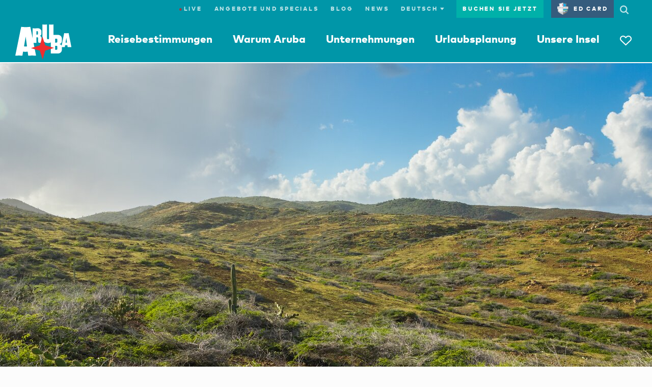

--- FILE ---
content_type: text/javascript; charset=utf-8
request_url: https://aruba.visitwidget.com/session_api/v1/plan_items.js?callback=window.aruba.myArubaPlanner.fetchCallback&third_party_ids=
body_size: 73
content:
/**/window.aruba.myArubaPlanner.fetchCallback([])